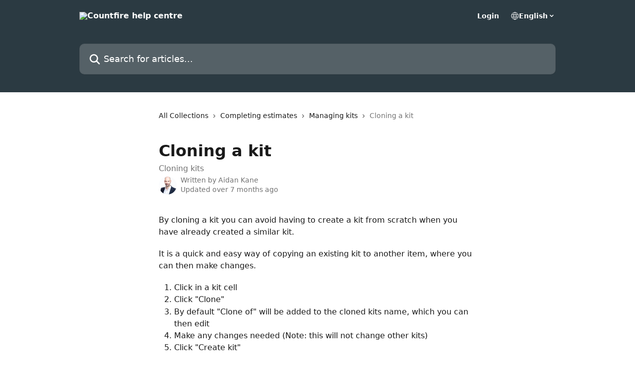

--- FILE ---
content_type: text/html; charset=utf-8
request_url: https://help.countfire.com/en/articles/5332847-cloning-a-kit
body_size: 12739
content:
<!DOCTYPE html><html lang="en"><head><meta charSet="utf-8" data-next-head=""/><title data-next-head="">Cloning a kit | Countfire help centre</title><meta property="og:title" content="Cloning a kit | Countfire help centre" data-next-head=""/><meta name="twitter:title" content="Cloning a kit | Countfire help centre" data-next-head=""/><meta property="og:description" content="Cloning kits" data-next-head=""/><meta name="twitter:description" content="Cloning kits" data-next-head=""/><meta name="description" content="Cloning kits" data-next-head=""/><meta property="og:type" content="article" data-next-head=""/><meta property="og:image" content="https://downloads.intercomcdn.com/i/o/235891/3b9c3288fa78cbabdab8c13a/9d5d2ac073bdd83b5ba34ffe4c22bd18.png" data-next-head=""/><meta property="twitter:image" content="https://downloads.intercomcdn.com/i/o/235891/3b9c3288fa78cbabdab8c13a/9d5d2ac073bdd83b5ba34ffe4c22bd18.png" data-next-head=""/><meta name="robots" content="all" data-next-head=""/><meta name="viewport" content="width=device-width, initial-scale=1" data-next-head=""/><link href="https://intercom.help/countfire/assets/favicon" rel="icon" data-next-head=""/><link rel="canonical" href="https://help.countfire.com/en/articles/5332847-cloning-a-kit" data-next-head=""/><link rel="alternate" href="http://help.countfire.com/en/articles/5332847-cloning-a-kit" hrefLang="en" data-next-head=""/><link rel="alternate" href="http://help.countfire.com/en/articles/5332847-cloning-a-kit" hrefLang="x-default" data-next-head=""/><link nonce="nVdY2NIzu1L3gowEhZFD2RqaPOC/VHpXjlDFiqDPXMc=" rel="preload" href="https://static.intercomassets.com/_next/static/css/3141721a1e975790.css" as="style"/><link nonce="nVdY2NIzu1L3gowEhZFD2RqaPOC/VHpXjlDFiqDPXMc=" rel="stylesheet" href="https://static.intercomassets.com/_next/static/css/3141721a1e975790.css" data-n-g=""/><noscript data-n-css="nVdY2NIzu1L3gowEhZFD2RqaPOC/VHpXjlDFiqDPXMc="></noscript><script defer="" nonce="nVdY2NIzu1L3gowEhZFD2RqaPOC/VHpXjlDFiqDPXMc=" nomodule="" src="https://static.intercomassets.com/_next/static/chunks/polyfills-42372ed130431b0a.js"></script><script defer="" src="https://static.intercomassets.com/_next/static/chunks/7506.a4d4b38169fb1abb.js" nonce="nVdY2NIzu1L3gowEhZFD2RqaPOC/VHpXjlDFiqDPXMc="></script><script src="https://static.intercomassets.com/_next/static/chunks/webpack-d3c2ad680b6bebc6.js" nonce="nVdY2NIzu1L3gowEhZFD2RqaPOC/VHpXjlDFiqDPXMc=" defer=""></script><script src="https://static.intercomassets.com/_next/static/chunks/framework-1f1b8d38c1d86c61.js" nonce="nVdY2NIzu1L3gowEhZFD2RqaPOC/VHpXjlDFiqDPXMc=" defer=""></script><script src="https://static.intercomassets.com/_next/static/chunks/main-e24faf3b633b0eb4.js" nonce="nVdY2NIzu1L3gowEhZFD2RqaPOC/VHpXjlDFiqDPXMc=" defer=""></script><script src="https://static.intercomassets.com/_next/static/chunks/pages/_app-4836a2a3e79a3766.js" nonce="nVdY2NIzu1L3gowEhZFD2RqaPOC/VHpXjlDFiqDPXMc=" defer=""></script><script src="https://static.intercomassets.com/_next/static/chunks/d0502abb-aa607f45f5026044.js" nonce="nVdY2NIzu1L3gowEhZFD2RqaPOC/VHpXjlDFiqDPXMc=" defer=""></script><script src="https://static.intercomassets.com/_next/static/chunks/6190-ef428f6633b5a03f.js" nonce="nVdY2NIzu1L3gowEhZFD2RqaPOC/VHpXjlDFiqDPXMc=" defer=""></script><script src="https://static.intercomassets.com/_next/static/chunks/5729-6d79ddfe1353a77c.js" nonce="nVdY2NIzu1L3gowEhZFD2RqaPOC/VHpXjlDFiqDPXMc=" defer=""></script><script src="https://static.intercomassets.com/_next/static/chunks/2384-242e4a028ba58b01.js" nonce="nVdY2NIzu1L3gowEhZFD2RqaPOC/VHpXjlDFiqDPXMc=" defer=""></script><script src="https://static.intercomassets.com/_next/static/chunks/4835-9db7cd232aae5617.js" nonce="nVdY2NIzu1L3gowEhZFD2RqaPOC/VHpXjlDFiqDPXMc=" defer=""></script><script src="https://static.intercomassets.com/_next/static/chunks/2735-6fafbb9ff4abfca1.js" nonce="nVdY2NIzu1L3gowEhZFD2RqaPOC/VHpXjlDFiqDPXMc=" defer=""></script><script src="https://static.intercomassets.com/_next/static/chunks/pages/%5BhelpCenterIdentifier%5D/%5Blocale%5D/articles/%5BarticleSlug%5D-0426bb822f2fd459.js" nonce="nVdY2NIzu1L3gowEhZFD2RqaPOC/VHpXjlDFiqDPXMc=" defer=""></script><script src="https://static.intercomassets.com/_next/static/-CWjWTQvdPb6SB3S45uLC/_buildManifest.js" nonce="nVdY2NIzu1L3gowEhZFD2RqaPOC/VHpXjlDFiqDPXMc=" defer=""></script><script src="https://static.intercomassets.com/_next/static/-CWjWTQvdPb6SB3S45uLC/_ssgManifest.js" nonce="nVdY2NIzu1L3gowEhZFD2RqaPOC/VHpXjlDFiqDPXMc=" defer=""></script><meta name="sentry-trace" content="80ccb92d9f7c26a9b9d4414c742eb2a5-5d7bc3444b1d429f-0"/><meta name="baggage" content="sentry-environment=production,sentry-release=615059e7e8857b6056b131991cc50aec3a9a766c,sentry-public_key=187f842308a64dea9f1f64d4b1b9c298,sentry-trace_id=80ccb92d9f7c26a9b9d4414c742eb2a5,sentry-org_id=2129,sentry-sampled=false,sentry-sample_rand=0.8321660873230259,sentry-sample_rate=0"/><style id="__jsx-1076289026">:root{--body-bg: rgb(255, 255, 255);
--body-image: none;
--body-bg-rgb: 255, 255, 255;
--body-border: rgb(230, 230, 230);
--body-primary-color: #1a1a1a;
--body-secondary-color: #737373;
--body-reaction-bg: rgb(242, 242, 242);
--body-reaction-text-color: rgb(64, 64, 64);
--body-toc-active-border: #737373;
--body-toc-inactive-border: #f2f2f2;
--body-toc-inactive-color: #737373;
--body-toc-active-font-weight: 400;
--body-table-border: rgb(204, 204, 204);
--body-color: hsl(0, 0%, 0%);
--footer-bg: rgb(255, 255, 255);
--footer-image: none;
--footer-border: rgb(230, 230, 230);
--footer-color: hsl(211, 10%, 61%);
--header-bg: rgb(43, 58, 66);
--header-image: url(https://downloads.intercomcdn.com/i/o/235892/e81ed9ea6b9a0f6fe846d018/54fa4cc7689db3665f6b2a2c44e5a789.png);
--header-color: hsl(0, 0%, 100%);
--collection-card-bg: rgb(255, 255, 255);
--collection-card-image: none;
--collection-card-color: hsl(201, 21%, 21%);
--card-bg: rgb(255, 255, 255);
--card-border-color: rgb(230, 230, 230);
--card-border-inner-radius: 6px;
--card-border-radius: 8px;
--card-shadow: 0 1px 2px 0 rgb(0 0 0 / 0.05);
--search-bar-border-radius: 10px;
--search-bar-width: 100%;
--ticket-blue-bg-color: #dce1f9;
--ticket-blue-text-color: #334bfa;
--ticket-green-bg-color: #d7efdc;
--ticket-green-text-color: #0f7134;
--ticket-orange-bg-color: #ffebdb;
--ticket-orange-text-color: #b24d00;
--ticket-red-bg-color: #ffdbdb;
--ticket-red-text-color: #df2020;
--header-height: 245px;
--header-subheader-background-color: ;
--header-subheader-font-color: ;
--content-block-color: hsl(0, 0%, 0%);
--content-block-button-color: hsl(0, 0%, 0%);
--content-block-button-radius: nullpx;
--primary-color: hsl(201, 21%, 21%);
--primary-color-alpha-10: hsla(201, 21%, 21%, 0.1);
--primary-color-alpha-60: hsla(201, 21%, 21%, 0.6);
--text-on-primary-color: #ffffff}</style><style id="__jsx-1611979459">:root{--font-family-primary: system-ui, "Segoe UI", "Roboto", "Helvetica", "Arial", sans-serif, "Apple Color Emoji", "Segoe UI Emoji", "Segoe UI Symbol"}</style><style id="__jsx-2466147061">:root{--font-family-secondary: system-ui, "Segoe UI", "Roboto", "Helvetica", "Arial", sans-serif, "Apple Color Emoji", "Segoe UI Emoji", "Segoe UI Symbol"}</style><style id="__jsx-cf6f0ea00fa5c760">.fade-background.jsx-cf6f0ea00fa5c760{background:radial-gradient(333.38%100%at 50%0%,rgba(var(--body-bg-rgb),0)0%,rgba(var(--body-bg-rgb),.00925356)11.67%,rgba(var(--body-bg-rgb),.0337355)21.17%,rgba(var(--body-bg-rgb),.0718242)28.85%,rgba(var(--body-bg-rgb),.121898)35.03%,rgba(var(--body-bg-rgb),.182336)40.05%,rgba(var(--body-bg-rgb),.251516)44.25%,rgba(var(--body-bg-rgb),.327818)47.96%,rgba(var(--body-bg-rgb),.409618)51.51%,rgba(var(--body-bg-rgb),.495297)55.23%,rgba(var(--body-bg-rgb),.583232)59.47%,rgba(var(--body-bg-rgb),.671801)64.55%,rgba(var(--body-bg-rgb),.759385)70.81%,rgba(var(--body-bg-rgb),.84436)78.58%,rgba(var(--body-bg-rgb),.9551)88.2%,rgba(var(--body-bg-rgb),1)100%),var(--header-image),var(--header-bg);background-size:cover;background-position-x:center}</style><style id="__jsx-62724fba150252e0">.related_articles section a{color:initial}</style><style id="__jsx-4bed0c08ce36899e">.article_body a:not(.intercom-h2b-button){color:var(--primary-color)}article a.intercom-h2b-button{background-color:var(--primary-color);border:0}.zendesk-article table{overflow-x:scroll!important;display:block!important;height:auto!important}.intercom-interblocks-unordered-nested-list ul,.intercom-interblocks-ordered-nested-list ol{margin-top:16px;margin-bottom:16px}.intercom-interblocks-unordered-nested-list ul .intercom-interblocks-unordered-nested-list ul,.intercom-interblocks-unordered-nested-list ul .intercom-interblocks-ordered-nested-list ol,.intercom-interblocks-ordered-nested-list ol .intercom-interblocks-ordered-nested-list ol,.intercom-interblocks-ordered-nested-list ol .intercom-interblocks-unordered-nested-list ul{margin-top:0;margin-bottom:0}.intercom-interblocks-image a:focus{outline-offset:3px}</style><script src="/cf-static/custom.js"></script>
</head><body><div id="__next"><div dir="ltr" class="h-full w-full"><a href="#main-content" class="sr-only font-bold text-header-color focus:not-sr-only focus:absolute focus:left-4 focus:top-4 focus:z-50" aria-roledescription="Link, Press control-option-right-arrow to exit">Skip to main content</a><main class="header__lite"><header id="header" data-testid="header" class="jsx-cf6f0ea00fa5c760 flex flex-col text-header-color"><div class="jsx-cf6f0ea00fa5c760 relative flex grow flex-col mb-9 bg-header-bg bg-header-image bg-cover bg-center pb-9"><div id="sr-announcement" aria-live="polite" class="jsx-cf6f0ea00fa5c760 sr-only"></div><div class="jsx-cf6f0ea00fa5c760 flex h-full flex-col items-center marker:shrink-0"><section class="relative flex w-full flex-col mb-6 pb-6"><div class="header__meta_wrapper flex justify-center px-5 pt-6 leading-none sm:px-10"><div class="flex items-center w-240" data-testid="subheader-container"><div class="mo__body header__site_name"><div class="header__logo"><a href="/en/"><img src="https://downloads.intercomcdn.com/i/o/235627/f797ad8ad013aadfaa396a2b/9a78776b16439ea37748d6f93b9186f0.png" height="120" alt="Countfire help centre"/></a></div></div><div><div class="flex items-center font-semibold"><div class="flex items-center md:hidden" data-testid="small-screen-children"><button class="flex items-center border-none bg-transparent px-1.5" data-testid="hamburger-menu-button" aria-label="Open menu"><svg width="24" height="24" viewBox="0 0 16 16" xmlns="http://www.w3.org/2000/svg" class="fill-current"><path d="M1.86861 2C1.38889 2 1 2.3806 1 2.85008C1 3.31957 1.38889 3.70017 1.86861 3.70017H14.1314C14.6111 3.70017 15 3.31957 15 2.85008C15 2.3806 14.6111 2 14.1314 2H1.86861Z"></path><path d="M1 8C1 7.53051 1.38889 7.14992 1.86861 7.14992H14.1314C14.6111 7.14992 15 7.53051 15 8C15 8.46949 14.6111 8.85008 14.1314 8.85008H1.86861C1.38889 8.85008 1 8.46949 1 8Z"></path><path d="M1 13.1499C1 12.6804 1.38889 12.2998 1.86861 12.2998H14.1314C14.6111 12.2998 15 12.6804 15 13.1499C15 13.6194 14.6111 14 14.1314 14H1.86861C1.38889 14 1 13.6194 1 13.1499Z"></path></svg></button><div class="fixed right-0 top-0 z-50 h-full w-full hidden" data-testid="hamburger-menu"><div class="flex h-full w-full justify-end bg-black bg-opacity-30"><div class="flex h-fit w-full flex-col bg-white opacity-100 sm:h-full sm:w-1/2"><button class="text-body-font flex items-center self-end border-none bg-transparent pr-6 pt-6" data-testid="hamburger-menu-close-button" aria-label="Close menu"><svg width="24" height="24" viewBox="0 0 16 16" xmlns="http://www.w3.org/2000/svg"><path d="M3.5097 3.5097C3.84165 3.17776 4.37984 3.17776 4.71178 3.5097L7.99983 6.79775L11.2879 3.5097C11.6198 3.17776 12.158 3.17776 12.49 3.5097C12.8219 3.84165 12.8219 4.37984 12.49 4.71178L9.20191 7.99983L12.49 11.2879C12.8219 11.6198 12.8219 12.158 12.49 12.49C12.158 12.8219 11.6198 12.8219 11.2879 12.49L7.99983 9.20191L4.71178 12.49C4.37984 12.8219 3.84165 12.8219 3.5097 12.49C3.17776 12.158 3.17776 11.6198 3.5097 11.2879L6.79775 7.99983L3.5097 4.71178C3.17776 4.37984 3.17776 3.84165 3.5097 3.5097Z"></path></svg></button><nav class="flex flex-col pl-4 text-black"><a target="_blank" rel="noopener noreferrer" href="https://app.countfire.com/login" class="mx-5 mb-5 text-md no-underline hover:opacity-80 md:mx-3 md:my-0 md:text-base" data-testid="header-link-0">Login</a><div class="relative cursor-pointer has-[:focus]:outline"><select class="peer absolute z-10 block h-6 w-full cursor-pointer opacity-0 md:text-base" aria-label="Change language" id="language-selector"><option value="/en/articles/5332847-cloning-a-kit" class="text-black" selected="">English</option></select><div class="mb-10 ml-5 flex items-center gap-1 text-md hover:opacity-80 peer-hover:opacity-80 md:m-0 md:ml-3 md:text-base" aria-hidden="true"><svg id="locale-picker-globe" width="16" height="16" viewBox="0 0 16 16" fill="none" xmlns="http://www.w3.org/2000/svg" class="shrink-0" aria-hidden="true"><path d="M8 15C11.866 15 15 11.866 15 8C15 4.13401 11.866 1 8 1C4.13401 1 1 4.13401 1 8C1 11.866 4.13401 15 8 15Z" stroke="currentColor" stroke-linecap="round" stroke-linejoin="round"></path><path d="M8 15C9.39949 15 10.534 11.866 10.534 8C10.534 4.13401 9.39949 1 8 1C6.60051 1 5.466 4.13401 5.466 8C5.466 11.866 6.60051 15 8 15Z" stroke="currentColor" stroke-linecap="round" stroke-linejoin="round"></path><path d="M1.448 5.75989H14.524" stroke="currentColor" stroke-linecap="round" stroke-linejoin="round"></path><path d="M1.448 10.2402H14.524" stroke="currentColor" stroke-linecap="round" stroke-linejoin="round"></path></svg>English<svg id="locale-picker-arrow" width="16" height="16" viewBox="0 0 16 16" fill="none" xmlns="http://www.w3.org/2000/svg" class="shrink-0" aria-hidden="true"><path d="M5 6.5L8.00093 9.5L11 6.50187" stroke="currentColor" stroke-width="1.5" stroke-linecap="round" stroke-linejoin="round"></path></svg></div></div></nav></div></div></div></div><nav class="hidden items-center md:flex" data-testid="large-screen-children"><a target="_blank" rel="noopener noreferrer" href="https://app.countfire.com/login" class="mx-5 mb-5 text-md no-underline hover:opacity-80 md:mx-3 md:my-0 md:text-base" data-testid="header-link-0">Login</a><div class="relative cursor-pointer has-[:focus]:outline"><select class="peer absolute z-10 block h-6 w-full cursor-pointer opacity-0 md:text-base" aria-label="Change language" id="language-selector"><option value="/en/articles/5332847-cloning-a-kit" class="text-black" selected="">English</option></select><div class="mb-10 ml-5 flex items-center gap-1 text-md hover:opacity-80 peer-hover:opacity-80 md:m-0 md:ml-3 md:text-base" aria-hidden="true"><svg id="locale-picker-globe" width="16" height="16" viewBox="0 0 16 16" fill="none" xmlns="http://www.w3.org/2000/svg" class="shrink-0" aria-hidden="true"><path d="M8 15C11.866 15 15 11.866 15 8C15 4.13401 11.866 1 8 1C4.13401 1 1 4.13401 1 8C1 11.866 4.13401 15 8 15Z" stroke="currentColor" stroke-linecap="round" stroke-linejoin="round"></path><path d="M8 15C9.39949 15 10.534 11.866 10.534 8C10.534 4.13401 9.39949 1 8 1C6.60051 1 5.466 4.13401 5.466 8C5.466 11.866 6.60051 15 8 15Z" stroke="currentColor" stroke-linecap="round" stroke-linejoin="round"></path><path d="M1.448 5.75989H14.524" stroke="currentColor" stroke-linecap="round" stroke-linejoin="round"></path><path d="M1.448 10.2402H14.524" stroke="currentColor" stroke-linecap="round" stroke-linejoin="round"></path></svg>English<svg id="locale-picker-arrow" width="16" height="16" viewBox="0 0 16 16" fill="none" xmlns="http://www.w3.org/2000/svg" class="shrink-0" aria-hidden="true"><path d="M5 6.5L8.00093 9.5L11 6.50187" stroke="currentColor" stroke-width="1.5" stroke-linecap="round" stroke-linejoin="round"></path></svg></div></div></nav></div></div></div></div></section><section class="relative mx-5 flex h-full w-full flex-col items-center px-5 sm:px-10"><div class="flex h-full max-w-full flex-col w-240" data-testid="main-header-container"><div id="search-bar" class="relative w-full"><form action="/en/" autoComplete="off"><div class="flex w-full flex-col"><div class="relative flex w-full sm:w-search-bar"><label for="search-input" class="sr-only">Search for articles...</label><input id="search-input" type="text" autoComplete="off" class="peer w-full rounded-search-bar border border-black-alpha-8 bg-white-alpha-20 p-4 ps-12 font-secondary text-lg text-header-color shadow-search-bar outline-none transition ease-linear placeholder:text-header-color hover:bg-white-alpha-27 hover:shadow-search-bar-hover focus:border-transparent focus:bg-white focus:text-black-10 focus:shadow-search-bar-focused placeholder:focus:text-black-45" placeholder="Search for articles..." name="q" aria-label="Search for articles..." value=""/><div class="absolute inset-y-0 start-0 flex items-center fill-header-color peer-focus-visible:fill-black-45 pointer-events-none ps-5"><svg width="22" height="21" viewBox="0 0 22 21" xmlns="http://www.w3.org/2000/svg" class="fill-inherit" aria-hidden="true"><path fill-rule="evenodd" clip-rule="evenodd" d="M3.27485 8.7001C3.27485 5.42781 5.92757 2.7751 9.19985 2.7751C12.4721 2.7751 15.1249 5.42781 15.1249 8.7001C15.1249 11.9724 12.4721 14.6251 9.19985 14.6251C5.92757 14.6251 3.27485 11.9724 3.27485 8.7001ZM9.19985 0.225098C4.51924 0.225098 0.724854 4.01948 0.724854 8.7001C0.724854 13.3807 4.51924 17.1751 9.19985 17.1751C11.0802 17.1751 12.8176 16.5627 14.2234 15.5265L19.0981 20.4013C19.5961 20.8992 20.4033 20.8992 20.9013 20.4013C21.3992 19.9033 21.3992 19.0961 20.9013 18.5981L16.0264 13.7233C17.0625 12.3176 17.6749 10.5804 17.6749 8.7001C17.6749 4.01948 13.8805 0.225098 9.19985 0.225098Z"></path></svg></div></div></div></form></div></div></section></div></div></header><div class="z-1 flex shrink-0 grow basis-auto justify-center px-5 sm:px-10"><section data-testid="main-content" id="main-content" class="max-w-full w-240"><section data-testid="article-section" class="section section__article"><div class="justify-center flex"><div class="relative z-3 w-full lg:max-w-160 "><div class="flex pb-6 max-md:pb-2 lg:max-w-160"><div tabindex="-1" class="focus:outline-none"><div class="flex flex-wrap items-baseline pb-4 text-base" tabindex="0" role="navigation" aria-label="Breadcrumb"><a href="/en/" class="pr-2 text-body-primary-color no-underline hover:text-body-secondary-color">All Collections</a><div class="pr-2" aria-hidden="true"><svg width="6" height="10" viewBox="0 0 6 10" class="block h-2 w-2 fill-body-secondary-color rtl:rotate-180" xmlns="http://www.w3.org/2000/svg"><path fill-rule="evenodd" clip-rule="evenodd" d="M0.648862 0.898862C0.316916 1.23081 0.316916 1.769 0.648862 2.10094L3.54782 4.9999L0.648862 7.89886C0.316916 8.23081 0.316917 8.769 0.648862 9.10094C0.980808 9.43289 1.519 9.43289 1.85094 9.10094L5.35094 5.60094C5.68289 5.269 5.68289 4.73081 5.35094 4.39886L1.85094 0.898862C1.519 0.566916 0.980807 0.566916 0.648862 0.898862Z"></path></svg></div><a href="http://help.countfire.com/en/collections/3250437-completing-estimates" class="pr-2 text-body-primary-color no-underline hover:text-body-secondary-color" data-testid="breadcrumb-0">Completing estimates</a><div class="pr-2" aria-hidden="true"><svg width="6" height="10" viewBox="0 0 6 10" class="block h-2 w-2 fill-body-secondary-color rtl:rotate-180" xmlns="http://www.w3.org/2000/svg"><path fill-rule="evenodd" clip-rule="evenodd" d="M0.648862 0.898862C0.316916 1.23081 0.316916 1.769 0.648862 2.10094L3.54782 4.9999L0.648862 7.89886C0.316916 8.23081 0.316917 8.769 0.648862 9.10094C0.980808 9.43289 1.519 9.43289 1.85094 9.10094L5.35094 5.60094C5.68289 5.269 5.68289 4.73081 5.35094 4.39886L1.85094 0.898862C1.519 0.566916 0.980807 0.566916 0.648862 0.898862Z"></path></svg></div><a href="http://help.countfire.com/en/collections/3250439-managing-kits" class="pr-2 text-body-primary-color no-underline hover:text-body-secondary-color" data-testid="breadcrumb-1">Managing kits</a><div class="pr-2" aria-hidden="true"><svg width="6" height="10" viewBox="0 0 6 10" class="block h-2 w-2 fill-body-secondary-color rtl:rotate-180" xmlns="http://www.w3.org/2000/svg"><path fill-rule="evenodd" clip-rule="evenodd" d="M0.648862 0.898862C0.316916 1.23081 0.316916 1.769 0.648862 2.10094L3.54782 4.9999L0.648862 7.89886C0.316916 8.23081 0.316917 8.769 0.648862 9.10094C0.980808 9.43289 1.519 9.43289 1.85094 9.10094L5.35094 5.60094C5.68289 5.269 5.68289 4.73081 5.35094 4.39886L1.85094 0.898862C1.519 0.566916 0.980807 0.566916 0.648862 0.898862Z"></path></svg></div><div class="text-body-secondary-color">Cloning a kit</div></div></div></div><div class=""><div class="article intercom-force-break"><div class="mb-10 max-lg:mb-6"><div class="flex flex-col gap-4"><div class="flex flex-col"><h1 class="mb-1 font-primary text-2xl font-bold leading-10 text-body-primary-color">Cloning a kit</h1><div class="text-md font-normal leading-normal text-body-secondary-color"><p>Cloning kits</p></div></div><div class="avatar"><div class="avatar__photo"><img width="24" height="24" src="https://static.intercomassets.com/avatars/111674/square_128/AidanKane_033-Li-1542385115.jpg" alt="Aidan Kane avatar" class="inline-flex items-center justify-center rounded-full bg-primary text-lg font-bold leading-6 text-primary-text shadow-solid-2 shadow-body-bg [&amp;:nth-child(n+2)]:hidden lg:[&amp;:nth-child(n+2)]:inline-flex h-8 w-8 sm:h-9 sm:w-9"/></div><div class="avatar__info -mt-0.5 text-base"><span class="text-body-secondary-color"><div>Written by <span>Aidan Kane</span></div> <!-- -->Updated over 7 months ago</span></div></div></div></div><div class="jsx-4bed0c08ce36899e "><div class="jsx-4bed0c08ce36899e article_body"><article class="jsx-4bed0c08ce36899e "><div class="intercom-interblocks-paragraph no-margin intercom-interblocks-align-left"><p>By cloning a kit you can avoid having to create a kit from scratch when you have already created a similar kit.</p></div><div class="intercom-interblocks-paragraph no-margin intercom-interblocks-align-left"><p>It is a quick and easy way of copying an existing kit to another item, where you can then make changes.</p></div><div class="intercom-interblocks-ordered-nested-list"><ol><li><div class="intercom-interblocks-paragraph no-margin intercom-interblocks-align-left"><p>Click in a kit cell</p></div></li><li><div class="intercom-interblocks-paragraph no-margin intercom-interblocks-align-left"><p>Click &quot;Clone&quot;</p></div></li><li><div class="intercom-interblocks-paragraph no-margin intercom-interblocks-align-left"><p>By default &quot;Clone of&quot; will be added to the cloned kits name, which you can then edit</p></div></li><li><div class="intercom-interblocks-paragraph no-margin intercom-interblocks-align-left"><p>Make any changes needed (Note: this will not change other kits)</p></div></li><li><div class="intercom-interblocks-paragraph no-margin intercom-interblocks-align-left"><p>Click &quot;Create kit&quot;</p></div></li></ol></div><div class="intercom-interblocks-image intercom-interblocks-align-left"><a href="https://countfire.intercom-attachments-1.com/i/o/spiqa93x/1591785320/c5621f30d9989fea9c3539f902db/2023-04-17___10_38_06.gif?expires=1769336100&amp;signature=cb178c7f3117dfe065d08656067ae298bc8c3ba9c2eb35911351d2e815139165&amp;req=dSUuF852mIJdWfMW1HO4zdXGrHHLZbnvS%2FwkjbA%2F1tkPDcOlsmoToEFVnDAm%0AJd6GvRDW6xG%2BV1jOsCY%3D%0A" target="_blank" rel="noreferrer nofollow noopener"><img src="https://countfire.intercom-attachments-1.com/i/o/spiqa93x/1591785320/c5621f30d9989fea9c3539f902db/2023-04-17___10_38_06.gif?expires=1769336100&amp;signature=cb178c7f3117dfe065d08656067ae298bc8c3ba9c2eb35911351d2e815139165&amp;req=dSUuF852mIJdWfMW1HO4zdXGrHHLZbnvS%2FwkjbA%2F1tkPDcOlsmoToEFVnDAm%0AJd6GvRDW6xG%2BV1jOsCY%3D%0A"/></a></div><div class="intercom-interblocks-paragraph no-margin intercom-interblocks-align-left"><p>In the example above, a kit has been created for a &quot;Socket&quot; with the switched socket, plate, backbox etc. However, on the &quot;basement level&quot; the plate product needs to be changed from plastic to chrome.</p></div><div class="intercom-interblocks-paragraph no-margin intercom-interblocks-align-left"><p>Once this kit has been cloned, the plate product can be edited, and all other Sockets on the project will remain with the plastic plate.</p></div><div class="intercom-interblocks-paragraph no-margin intercom-interblocks-align-left"><p>(Note: There will now be two separate plate products to choose from on your projects going forward)</p></div><section class="jsx-62724fba150252e0 related_articles my-6"><hr class="jsx-62724fba150252e0 my-6 sm:my-8"/><div class="jsx-62724fba150252e0 mb-3 text-xl font-bold">Related Articles</div><section class="flex flex-col rounded-card border border-solid border-card-border bg-card-bg p-2 sm:p-3"><a class="duration-250 group/article flex flex-row justify-between gap-2 py-2 no-underline transition ease-linear hover:bg-primary-alpha-10 hover:text-primary sm:rounded-card-inner sm:py-3 rounded-card-inner px-3" href="http://help.countfire.com/en/articles/110392-the-countfire-glossary" data-testid="article-link"><div class="flex flex-col p-0"><span class="m-0 text-md text-body-primary-color group-hover/article:text-primary">The Countfire glossary</span></div><div class="flex shrink-0 flex-col justify-center p-0"><svg class="block h-4 w-4 text-primary ltr:-rotate-90 rtl:rotate-90" fill="currentColor" viewBox="0 0 20 20" xmlns="http://www.w3.org/2000/svg"><path fill-rule="evenodd" d="M5.293 7.293a1 1 0 011.414 0L10 10.586l3.293-3.293a1 1 0 111.414 1.414l-4 4a1 1 0 01-1.414 0l-4-4a1 1 0 010-1.414z" clip-rule="evenodd"></path></svg></div></a><a class="duration-250 group/article flex flex-row justify-between gap-2 py-2 no-underline transition ease-linear hover:bg-primary-alpha-10 hover:text-primary sm:rounded-card-inner sm:py-3 rounded-card-inner px-3" href="http://help.countfire.com/en/articles/5172395-confirming-a-kit" data-testid="article-link"><div class="flex flex-col p-0"><span class="m-0 text-md text-body-primary-color group-hover/article:text-primary">Confirming a kit</span></div><div class="flex shrink-0 flex-col justify-center p-0"><svg class="block h-4 w-4 text-primary ltr:-rotate-90 rtl:rotate-90" fill="currentColor" viewBox="0 0 20 20" xmlns="http://www.w3.org/2000/svg"><path fill-rule="evenodd" d="M5.293 7.293a1 1 0 011.414 0L10 10.586l3.293-3.293a1 1 0 111.414 1.414l-4 4a1 1 0 01-1.414 0l-4-4a1 1 0 010-1.414z" clip-rule="evenodd"></path></svg></div></a><a class="duration-250 group/article flex flex-row justify-between gap-2 py-2 no-underline transition ease-linear hover:bg-primary-alpha-10 hover:text-primary sm:rounded-card-inner sm:py-3 rounded-card-inner px-3" href="http://help.countfire.com/en/articles/5277811-editing-a-kit" data-testid="article-link"><div class="flex flex-col p-0"><span class="m-0 text-md text-body-primary-color group-hover/article:text-primary">Editing a kit</span></div><div class="flex shrink-0 flex-col justify-center p-0"><svg class="block h-4 w-4 text-primary ltr:-rotate-90 rtl:rotate-90" fill="currentColor" viewBox="0 0 20 20" xmlns="http://www.w3.org/2000/svg"><path fill-rule="evenodd" d="M5.293 7.293a1 1 0 011.414 0L10 10.586l3.293-3.293a1 1 0 111.414 1.414l-4 4a1 1 0 01-1.414 0l-4-4a1 1 0 010-1.414z" clip-rule="evenodd"></path></svg></div></a><a class="duration-250 group/article flex flex-row justify-between gap-2 py-2 no-underline transition ease-linear hover:bg-primary-alpha-10 hover:text-primary sm:rounded-card-inner sm:py-3 rounded-card-inner px-3" href="http://help.countfire.com/en/articles/5313269-creating-products-and-kits" data-testid="article-link"><div class="flex flex-col p-0"><span class="m-0 text-md text-body-primary-color group-hover/article:text-primary">Creating products and kits</span></div><div class="flex shrink-0 flex-col justify-center p-0"><svg class="block h-4 w-4 text-primary ltr:-rotate-90 rtl:rotate-90" fill="currentColor" viewBox="0 0 20 20" xmlns="http://www.w3.org/2000/svg"><path fill-rule="evenodd" d="M5.293 7.293a1 1 0 011.414 0L10 10.586l3.293-3.293a1 1 0 111.414 1.414l-4 4a1 1 0 01-1.414 0l-4-4a1 1 0 010-1.414z" clip-rule="evenodd"></path></svg></div></a><a class="duration-250 group/article flex flex-row justify-between gap-2 py-2 no-underline transition ease-linear hover:bg-primary-alpha-10 hover:text-primary sm:rounded-card-inner sm:py-3 rounded-card-inner px-3" href="http://help.countfire.com/en/articles/5313270-linking-a-kit" data-testid="article-link"><div class="flex flex-col p-0"><span class="m-0 text-md text-body-primary-color group-hover/article:text-primary">Linking a kit</span></div><div class="flex shrink-0 flex-col justify-center p-0"><svg class="block h-4 w-4 text-primary ltr:-rotate-90 rtl:rotate-90" fill="currentColor" viewBox="0 0 20 20" xmlns="http://www.w3.org/2000/svg"><path fill-rule="evenodd" d="M5.293 7.293a1 1 0 011.414 0L10 10.586l3.293-3.293a1 1 0 111.414 1.414l-4 4a1 1 0 01-1.414 0l-4-4a1 1 0 010-1.414z" clip-rule="evenodd"></path></svg></div></a></section></section></article></div></div></div></div><div class="intercom-reaction-picker -mb-4 -ml-4 -mr-4 mt-6 rounded-card sm:-mb-2 sm:-ml-1 sm:-mr-1 sm:mt-8" role="group" aria-label="feedback form"><div class="intercom-reaction-prompt">Did this answer your question?</div><div class="intercom-reactions-container"><button class="intercom-reaction" aria-label="Disappointed Reaction" tabindex="0" data-reaction-text="disappointed" aria-pressed="false"><span title="Disappointed">😞</span></button><button class="intercom-reaction" aria-label="Neutral Reaction" tabindex="0" data-reaction-text="neutral" aria-pressed="false"><span title="Neutral">😐</span></button><button class="intercom-reaction" aria-label="Smiley Reaction" tabindex="0" data-reaction-text="smiley" aria-pressed="false"><span title="Smiley">😃</span></button></div></div></div></div></section></section></div><footer id="footer" class="mt-24 shrink-0 bg-footer-bg px-0 py-12 text-left text-base text-footer-color"><div class="shrink-0 grow basis-auto px-5 sm:px-10"><div class="mx-auto max-w-240 sm:w-auto"><div><div class="text-center" data-testid="simple-footer-layout"><div class="align-middle text-lg text-footer-color"><a class="no-underline" href="/en/"><img data-testid="logo-img" src="https://downloads.intercomcdn.com/i/o/235627/f797ad8ad013aadfaa396a2b/9a78776b16439ea37748d6f93b9186f0.png" alt="Countfire help centre" class="max-h-8 contrast-80 inline"/></a></div><div class="mt-10" data-testid="simple-footer-links"><div class="flex flex-row justify-center"></div><ul data-testid="social-links" class="flex flex-wrap items-center gap-4 p-0 justify-center" id="social-links"><li class="list-none align-middle"><a target="_blank" href="https://www.facebook.com/countfire" rel="nofollow noreferrer noopener" data-testid="footer-social-link-0" class="no-underline"><img src="https://intercom.help/countfire/assets/svg/icon:social-facebook/909aa5" alt="" aria-label="https://www.facebook.com/countfire" width="16" height="16" loading="lazy" data-testid="social-icon-facebook"/></a></li><li class="list-none align-middle"><a target="_blank" href="https://www.twitter.com/countfireapp" rel="nofollow noreferrer noopener" data-testid="footer-social-link-1" class="no-underline"><img src="https://intercom.help/countfire/assets/svg/icon:social-twitter/909aa5" alt="" aria-label="https://www.twitter.com/countfireapp" width="16" height="16" loading="lazy" data-testid="social-icon-twitter"/></a></li><li class="list-none align-middle"><a target="_blank" href="https://www.linkedin.com/company/countfire/" rel="nofollow noreferrer noopener" data-testid="footer-social-link-2" class="no-underline"><img src="https://intercom.help/countfire/assets/svg/icon:social-linkedin/909aa5" alt="" aria-label="https://www.linkedin.com/company/countfire/" width="16" height="16" loading="lazy" data-testid="social-icon-linkedin"/></a></li></ul></div><div class="flex justify-center"><div class="mt-2"><a href="https://www.intercom.com/dsa-report-form" target="_blank" rel="nofollow noreferrer noopener" class="no-underline" data-testid="report-content-link">Report Content</a></div></div></div></div></div></div></footer></main></div></div><script id="__NEXT_DATA__" type="application/json" nonce="nVdY2NIzu1L3gowEhZFD2RqaPOC/VHpXjlDFiqDPXMc=">{"props":{"pageProps":{"app":{"id":"spiqa93x","messengerUrl":"https://widget.intercom.io/widget/spiqa93x","name":"Countfire","poweredByIntercomUrl":"https://www.intercom.com/intercom-link?company=Countfire\u0026solution=customer-support\u0026utm_campaign=intercom-link\u0026utm_content=We+run+on+Intercom\u0026utm_medium=help-center\u0026utm_referrer=https%3A%2F%2Fhelp.countfire.com%2Fen%2Farticles%2F5332847-cloning-a-kit\u0026utm_source=desktop-web","features":{"consentBannerBeta":false,"customNotFoundErrorMessage":false,"disableFontPreloading":false,"disableNoMarginClassTransformation":false,"finOnHelpCenter":false,"hideIconsWithBackgroundImages":false,"messengerCustomFonts":false}},"helpCenterSite":{"customDomain":"help.countfire.com","defaultLocale":"en","disableBranding":true,"externalLoginName":null,"externalLoginUrl":null,"footerContactDetails":null,"footerLinks":{"custom":[],"socialLinks":[{"iconUrl":"https://intercom.help/countfire/assets/svg/icon:social-facebook","provider":"facebook","url":"https://www.facebook.com/countfire"},{"iconUrl":"https://intercom.help/countfire/assets/svg/icon:social-twitter","provider":"twitter","url":"https://www.twitter.com/countfireapp"},{"iconUrl":"https://intercom.help/countfire/assets/svg/icon:social-linkedin","provider":"linkedin","url":"https://www.linkedin.com/company/countfire/"}],"linkGroups":[]},"headerLinks":[{"site_link_group_id":3728,"id":33019,"help_center_site_id":1417,"title":"Login","url":"https://app.countfire.com/login","sort_order":1,"link_location":"header"}],"homeCollectionCols":1,"googleAnalyticsTrackingId":"G-CNWWKDCMYX","googleTagManagerId":null,"pathPrefixForCustomDomain":null,"seoIndexingEnabled":true,"helpCenterId":1417,"url":"http://help.countfire.com","customizedFooterTextContent":null,"consentBannerConfig":null,"canInjectCustomScripts":false,"scriptSection":1,"customScriptFilesExist":false},"localeLinks":[{"id":"en","absoluteUrl":"http://help.countfire.com/en/articles/5332847-cloning-a-kit","available":true,"name":"English","selected":true,"url":"/en/articles/5332847-cloning-a-kit"}],"requestContext":{"articleSource":null,"academy":false,"canonicalUrl":"https://help.countfire.com/en/articles/5332847-cloning-a-kit","headerless":false,"isDefaultDomainRequest":false,"nonce":"nVdY2NIzu1L3gowEhZFD2RqaPOC/VHpXjlDFiqDPXMc=","rootUrl":"/en/","sheetUserCipher":null,"type":"help-center"},"theme":{"color":"2b3a42","siteName":"Countfire help centre","headline":"Learn how to use Countfire","headerFontColor":"FFFFFF","logo":"https://downloads.intercomcdn.com/i/o/235627/f797ad8ad013aadfaa396a2b/9a78776b16439ea37748d6f93b9186f0.png","logoHeight":"120","header":"https://downloads.intercomcdn.com/i/o/235892/e81ed9ea6b9a0f6fe846d018/54fa4cc7689db3665f6b2a2c44e5a789.png","favicon":"https://intercom.help/countfire/assets/favicon","locale":"en","homeUrl":"https://app.countfire.com","social":"https://downloads.intercomcdn.com/i/o/235891/3b9c3288fa78cbabdab8c13a/9d5d2ac073bdd83b5ba34ffe4c22bd18.png","urlPrefixForDefaultDomain":"https://intercom.help/countfire","customDomain":"help.countfire.com","customDomainUsesSsl":false,"customizationOptions":{"customizationType":1,"header":{"backgroundColor":"#2b3a42","fontColor":"#FFFFFF","fadeToEdge":false,"backgroundGradient":null,"backgroundImageId":null,"backgroundImageUrl":null},"body":{"backgroundColor":null,"fontColor":null,"fadeToEdge":null,"backgroundGradient":null,"backgroundImageId":null},"footer":{"backgroundColor":"#ffffff","fontColor":"#909aa5","fadeToEdge":null,"backgroundGradient":null,"backgroundImageId":null,"showRichTextField":null},"layout":{"homePage":{"blocks":[{"type":"tickets-portal-link","enabled":false},{"type":"collection-list","template":0,"columns":1}]},"collectionsPage":{"showArticleDescriptions":false},"articlePage":{},"searchPage":{}},"collectionCard":{"global":{"backgroundColor":null,"fontColor":"2b3a42","fadeToEdge":null,"backgroundGradient":null,"backgroundImageId":null,"showIcons":null,"backgroundImageUrl":null},"collections":null},"global":{"font":{"customFontFaces":[],"primary":null,"secondary":null},"componentStyle":{"card":{"type":null,"borderRadius":null}},"namedComponents":{"header":{"subheader":{"enabled":null,"style":{"backgroundColor":null,"fontColor":null}},"style":{"height":null,"align":null,"justify":null}},"searchBar":{"style":{"width":null,"borderRadius":null}},"footer":{"type":0}},"brand":{"colors":[],"websiteUrl":""}},"contentBlock":{"blockStyle":{"backgroundColor":null,"fontColor":null,"fadeToEdge":null,"backgroundGradient":null,"backgroundImageId":null,"backgroundImageUrl":null},"buttonOptions":{"backgroundColor":null,"fontColor":null,"borderRadius":null},"isFullWidth":null}},"helpCenterName":"Countfire help centre","footerLogo":"https://downloads.intercomcdn.com/i/o/235627/f797ad8ad013aadfaa396a2b/9a78776b16439ea37748d6f93b9186f0.png","footerLogoHeight":"120","localisedInformation":{"contentBlock":null}},"user":{"userId":"782867d5-3661-438c-a2e8-df6921c58f75","role":"visitor_role","country_code":null},"articleContent":{"articleId":"5332847","author":{"avatar":"https://static.intercomassets.com/avatars/111674/square_128/AidanKane_033-Li-1542385115.jpg","name":"Aidan Kane","first_name":"Aidan","avatar_shape":"circle"},"blocks":[{"type":"paragraph","text":"By cloning a kit you can avoid having to create a kit from scratch when you have already created a similar kit.","class":"no-margin"},{"type":"paragraph","text":"It is a quick and easy way of copying an existing kit to another item, where you can then make changes.","class":"no-margin"},{"type":"orderedNestedList","text":"1. Click in a kit cell\n2. Click \"Clone\"\n3. By default \"Clone of\" will be added to the cloned kits name, which you can then edit\n4. Make any changes needed (Note: this will not change other kits)\n5. Click \"Create kit\"","items":[{"content":[{"type":"paragraph","text":"Click in a kit cell","class":"no-margin"}]},{"content":[{"type":"paragraph","text":"Click \"Clone\"","class":"no-margin"}]},{"content":[{"type":"paragraph","text":"By default \"Clone of\" will be added to the cloned kits name, which you can then edit","class":"no-margin"}]},{"content":[{"type":"paragraph","text":"Make any changes needed (Note: this will not change other kits)","class":"no-margin"}]},{"content":[{"type":"paragraph","text":"Click \"Create kit\"","class":"no-margin"}]}]},{"type":"image","url":"https://countfire.intercom-attachments-1.com/i/o/spiqa93x/1591785320/c5621f30d9989fea9c3539f902db/2023-04-17___10_38_06.gif?expires=1769336100\u0026signature=cb178c7f3117dfe065d08656067ae298bc8c3ba9c2eb35911351d2e815139165\u0026req=dSUuF852mIJdWfMW1HO4zdXGrHHLZbnvS%2FwkjbA%2F1tkPDcOlsmoToEFVnDAm%0AJd6GvRDW6xG%2BV1jOsCY%3D%0A"},{"type":"paragraph","text":"In the example above, a kit has been created for a \"Socket\" with the switched socket, plate, backbox etc. However, on the \"basement level\" the plate product needs to be changed from plastic to chrome.","class":"no-margin"},{"type":"paragraph","text":"Once this kit has been cloned, the plate product can be edited, and all other Sockets on the project will remain with the plastic plate.","class":"no-margin"},{"type":"paragraph","text":"(Note: There will now be two separate plate products to choose from on your projects going forward)","class":"no-margin"}],"collectionId":"3250439","description":"Cloning kits","id":"4876033","lastUpdated":"Updated over 7 months ago","relatedArticles":[{"title":"The Countfire glossary","url":"http://help.countfire.com/en/articles/110392-the-countfire-glossary"},{"title":"Confirming a kit","url":"http://help.countfire.com/en/articles/5172395-confirming-a-kit"},{"title":"Editing a kit","url":"http://help.countfire.com/en/articles/5277811-editing-a-kit"},{"title":"Creating products and kits","url":"http://help.countfire.com/en/articles/5313269-creating-products-and-kits"},{"title":"Linking a kit","url":"http://help.countfire.com/en/articles/5313270-linking-a-kit"}],"targetUserType":"everyone","title":"Cloning a kit","showTableOfContents":false,"synced":false,"isStandaloneApp":false},"breadcrumbs":[{"url":"http://help.countfire.com/en/collections/3250437-completing-estimates","name":"Completing estimates"},{"url":"http://help.countfire.com/en/collections/3250439-managing-kits","name":"Managing kits"}],"selectedReaction":null,"showReactions":true,"themeCSSCustomProperties":{"--body-bg":"rgb(255, 255, 255)","--body-image":"none","--body-bg-rgb":"255, 255, 255","--body-border":"rgb(230, 230, 230)","--body-primary-color":"#1a1a1a","--body-secondary-color":"#737373","--body-reaction-bg":"rgb(242, 242, 242)","--body-reaction-text-color":"rgb(64, 64, 64)","--body-toc-active-border":"#737373","--body-toc-inactive-border":"#f2f2f2","--body-toc-inactive-color":"#737373","--body-toc-active-font-weight":400,"--body-table-border":"rgb(204, 204, 204)","--body-color":"hsl(0, 0%, 0%)","--footer-bg":"rgb(255, 255, 255)","--footer-image":"none","--footer-border":"rgb(230, 230, 230)","--footer-color":"hsl(211, 10%, 61%)","--header-bg":"rgb(43, 58, 66)","--header-image":"url(https://downloads.intercomcdn.com/i/o/235892/e81ed9ea6b9a0f6fe846d018/54fa4cc7689db3665f6b2a2c44e5a789.png)","--header-color":"hsl(0, 0%, 100%)","--collection-card-bg":"rgb(255, 255, 255)","--collection-card-image":"none","--collection-card-color":"hsl(201, 21%, 21%)","--card-bg":"rgb(255, 255, 255)","--card-border-color":"rgb(230, 230, 230)","--card-border-inner-radius":"6px","--card-border-radius":"8px","--card-shadow":"0 1px 2px 0 rgb(0 0 0 / 0.05)","--search-bar-border-radius":"10px","--search-bar-width":"100%","--ticket-blue-bg-color":"#dce1f9","--ticket-blue-text-color":"#334bfa","--ticket-green-bg-color":"#d7efdc","--ticket-green-text-color":"#0f7134","--ticket-orange-bg-color":"#ffebdb","--ticket-orange-text-color":"#b24d00","--ticket-red-bg-color":"#ffdbdb","--ticket-red-text-color":"#df2020","--header-height":"245px","--header-subheader-background-color":"","--header-subheader-font-color":"","--content-block-color":"hsl(0, 0%, 0%)","--content-block-button-color":"hsl(0, 0%, 0%)","--content-block-button-radius":"nullpx","--primary-color":"hsl(201, 21%, 21%)","--primary-color-alpha-10":"hsla(201, 21%, 21%, 0.1)","--primary-color-alpha-60":"hsla(201, 21%, 21%, 0.6)","--text-on-primary-color":"#ffffff"},"intl":{"defaultLocale":"en","locale":"en","messages":{"layout.skip_to_main_content":"Skip to main content","layout.skip_to_main_content_exit":"Link, Press control-option-right-arrow to exit","article.attachment_icon":"Attachment icon","article.related_articles":"Related Articles","article.written_by":"Written by \u003cb\u003e{author}\u003c/b\u003e","article.table_of_contents":"Table of contents","breadcrumb.all_collections":"All Collections","breadcrumb.aria_label":"Breadcrumb","collection.article_count.one":"{count} article","collection.article_count.other":"{count} articles","collection.articles_heading":"Articles","collection.sections_heading":"Collections","collection.written_by.one":"Written by \u003cb\u003e{author}\u003c/b\u003e","collection.written_by.two":"Written by \u003cb\u003e{author1}\u003c/b\u003e and \u003cb\u003e{author2}\u003c/b\u003e","collection.written_by.three":"Written by \u003cb\u003e{author1}\u003c/b\u003e, \u003cb\u003e{author2}\u003c/b\u003e and \u003cb\u003e{author3}\u003c/b\u003e","collection.written_by.four":"Written by \u003cb\u003e{author1}\u003c/b\u003e, \u003cb\u003e{author2}\u003c/b\u003e, \u003cb\u003e{author3}\u003c/b\u003e and 1 other","collection.written_by.other":"Written by \u003cb\u003e{author1}\u003c/b\u003e, \u003cb\u003e{author2}\u003c/b\u003e, \u003cb\u003e{author3}\u003c/b\u003e and {count} others","collection.by.one":"By {author}","collection.by.two":"By {author1} and 1 other","collection.by.other":"By {author1} and {count} others","collection.by.count_one":"1 author","collection.by.count_plural":"{count} authors","community_banner.tip":"Tip","community_banner.label":"\u003cb\u003eNeed more help?\u003c/b\u003e Get support from our {link}","community_banner.link_label":"Community Forum","community_banner.description":"Find answers and get help from Intercom Support and Community Experts","header.headline":"Advice and answers from the {appName} Team","header.menu.open":"Open menu","header.menu.close":"Close menu","locale_picker.aria_label":"Change language","not_authorized.cta":"You can try sending us a message or logging in at {link}","not_found.title":"Uh oh. That page doesn’t exist.","not_found.not_authorized":"Unable to load this article, you may need to sign in first","not_found.try_searching":"Try searching for your answer or just send us a message.","tickets_portal_bad_request.title":"No access to tickets portal","tickets_portal_bad_request.learn_more":"Learn more","tickets_portal_bad_request.send_a_message":"Please contact your admin.","no_articles.title":"Empty Help Center","no_articles.no_articles":"This Help Center doesn't have any articles or collections yet.","preview.invalid_preview":"There is no preview available for {previewType}","reaction_picker.did_this_answer_your_question":"Did this answer your question?","reaction_picker.feedback_form_label":"feedback form","reaction_picker.reaction.disappointed.title":"Disappointed","reaction_picker.reaction.disappointed.aria_label":"Disappointed Reaction","reaction_picker.reaction.neutral.title":"Neutral","reaction_picker.reaction.neutral.aria_label":"Neutral Reaction","reaction_picker.reaction.smiley.title":"Smiley","reaction_picker.reaction.smiley.aria_label":"Smiley Reaction","search.box_placeholder_fin":"Ask a question","search.box_placeholder":"Search for articles...","search.clear_search":"Clear search query","search.fin_card_ask_text":"Ask","search.fin_loading_title_1":"Thinking...","search.fin_loading_title_2":"Searching through sources...","search.fin_loading_title_3":"Analyzing...","search.fin_card_description":"Find the answer with Fin AI","search.fin_empty_state":"Sorry, Fin AI wasn't able to answer your question. Try rephrasing it or asking something different","search.no_results":"We couldn't find any articles for:","search.number_of_results":"{count} search results found","search.submit_btn":"Search for articles","search.successful":"Search results for:","footer.powered_by":"We run on Intercom","footer.privacy.choice":"Your Privacy Choices","footer.report_content":"Report Content","footer.social.facebook":"Facebook","footer.social.linkedin":"LinkedIn","footer.social.twitter":"Twitter","tickets.title":"Tickets","tickets.company_selector_option":"{companyName}’s tickets","tickets.all_states":"All states","tickets.filters.company_tickets":"All tickets","tickets.filters.my_tickets":"Created by me","tickets.filters.all":"All","tickets.no_tickets_found":"No tickets found","tickets.empty-state.generic.title":"No tickets found","tickets.empty-state.generic.description":"Try using different keywords or filters.","tickets.empty-state.empty-own-tickets.title":"No tickets created by you","tickets.empty-state.empty-own-tickets.description":"Tickets submitted through the messenger or by a support agent in your conversation will appear here.","tickets.empty-state.empty-q.description":"Try using different keywords or checking for typos.","tickets.navigation.home":"Home","tickets.navigation.tickets_portal":"Tickets portal","tickets.navigation.ticket_details":"Ticket #{ticketId}","tickets.view_conversation":"View conversation","tickets.send_message":"Send us a message","tickets.continue_conversation":"Continue the conversation","tickets.avatar_image.image_alt":"{firstName}’s avatar","tickets.fields.id":"Ticket ID","tickets.fields.type":"Ticket type","tickets.fields.title":"Title","tickets.fields.description":"Description","tickets.fields.created_by":"Created by","tickets.fields.email_for_notification":"You will be notified here and by email","tickets.fields.created_at":"Created on","tickets.fields.sorting_updated_at":"Last Updated","tickets.fields.state":"Ticket state","tickets.fields.assignee":"Assignee","tickets.link-block.title":"Tickets portal.","tickets.link-block.description":"Track the progress of all tickets related to your company.","tickets.states.submitted":"Submitted","tickets.states.in_progress":"In progress","tickets.states.waiting_on_customer":"Waiting on you","tickets.states.resolved":"Resolved","tickets.states.description.unassigned.submitted":"We will pick this up soon","tickets.states.description.assigned.submitted":"{assigneeName} will pick this up soon","tickets.states.description.unassigned.in_progress":"We are working on this!","tickets.states.description.assigned.in_progress":"{assigneeName} is working on this!","tickets.states.description.unassigned.waiting_on_customer":"We need more information from you","tickets.states.description.assigned.waiting_on_customer":"{assigneeName} needs more information from you","tickets.states.description.unassigned.resolved":"We have completed your ticket","tickets.states.description.assigned.resolved":"{assigneeName} has completed your ticket","tickets.attributes.boolean.true":"Yes","tickets.attributes.boolean.false":"No","tickets.filter_any":"\u003cb\u003e{name}\u003c/b\u003e is any","tickets.filter_single":"\u003cb\u003e{name}\u003c/b\u003e is {value}","tickets.filter_multiple":"\u003cb\u003e{name}\u003c/b\u003e is one of {count}","tickets.no_options_found":"No options found","tickets.filters.any_option":"Any","tickets.filters.state":"State","tickets.filters.type":"Type","tickets.filters.created_by":"Created by","tickets.filters.assigned_to":"Assigned to","tickets.filters.created_on":"Created on","tickets.filters.updated_on":"Updated on","tickets.filters.date_range.today":"Today","tickets.filters.date_range.yesterday":"Yesterday","tickets.filters.date_range.last_week":"Last week","tickets.filters.date_range.last_30_days":"Last 30 days","tickets.filters.date_range.last_90_days":"Last 90 days","tickets.filters.date_range.custom":"Custom","tickets.filters.date_range.apply_custom_range":"Apply","tickets.filters.date_range.custom_range.start_date":"From","tickets.filters.date_range.custom_range.end_date":"To","tickets.filters.clear_filters":"Clear filters","cookie_banner.default_text":"This site uses cookies and similar technologies (\"cookies\") as strictly necessary for site operation. We and our partners also would like to set additional cookies to enable site performance analytics, functionality, advertising and social media features. See our {cookiePolicyLink} for details. You can change your cookie preferences in our Cookie Settings.","cookie_banner.gdpr_text":"This site uses cookies and similar technologies (\"cookies\") as strictly necessary for site operation. We and our partners also would like to set additional cookies to enable site performance analytics, functionality, advertising and social media features. See our {cookiePolicyLink} for details. You can change your cookie preferences in our Cookie Settings.","cookie_banner.ccpa_text":"This site employs cookies and other technologies that we and our third party vendors use to monitor and record personal information about you and your interactions with the site (including content viewed, cursor movements, screen recordings, and chat contents) for the purposes described in our Cookie Policy. By continuing to visit our site, you agree to our {websiteTermsLink}, {privacyPolicyLink} and {cookiePolicyLink}.","cookie_banner.simple_text":"We use cookies to make our site work and also for analytics and advertising purposes. You can enable or disable optional cookies as desired. See our {cookiePolicyLink} for more details.","cookie_banner.cookie_policy":"Cookie Policy","cookie_banner.website_terms":"Website Terms of Use","cookie_banner.privacy_policy":"Privacy Policy","cookie_banner.accept_all":"Accept All","cookie_banner.accept":"Accept","cookie_banner.reject_all":"Reject All","cookie_banner.manage_cookies":"Manage Cookies","cookie_banner.close":"Close banner","cookie_settings.close":"Close","cookie_settings.title":"Cookie Settings","cookie_settings.description":"We use cookies to enhance your experience. You can customize your cookie preferences below. See our {cookiePolicyLink} for more details.","cookie_settings.ccpa_title":"Your Privacy Choices","cookie_settings.ccpa_description":"You have the right to opt out of the sale of your personal information. See our {cookiePolicyLink} for more details about how we use your data.","cookie_settings.save_preferences":"Save Preferences","cookie_categories.necessary.name":"Strictly Necessary Cookies","cookie_categories.necessary.description":"These cookies are necessary for the website to function and cannot be switched off in our systems.","cookie_categories.functional.name":"Functional Cookies","cookie_categories.functional.description":"These cookies enable the website to provide enhanced functionality and personalisation. They may be set by us or by third party providers whose services we have added to our pages. If you do not allow these cookies then some or all of these services may not function properly.","cookie_categories.performance.name":"Performance Cookies","cookie_categories.performance.description":"These cookies allow us to count visits and traffic sources so we can measure and improve the performance of our site. They help us to know which pages are the most and least popular and see how visitors move around the site.","cookie_categories.advertisement.name":"Advertising and Social Media Cookies","cookie_categories.advertisement.description":"Advertising cookies are set by our advertising partners to collect information about your use of the site, our communications, and other online services over time and with different browsers and devices. They use this information to show you ads online that they think will interest you and measure the ads' performance. Social media cookies are set by social media platforms to enable you to share content on those platforms, and are capable of tracking information about your activity across other online services for use as described in their privacy policies.","cookie_consent.site_access_blocked":"Site access blocked until cookie consent"}},"_sentryTraceData":"80ccb92d9f7c26a9b9d4414c742eb2a5-7f260221ca622442-0","_sentryBaggage":"sentry-environment=production,sentry-release=615059e7e8857b6056b131991cc50aec3a9a766c,sentry-public_key=187f842308a64dea9f1f64d4b1b9c298,sentry-trace_id=80ccb92d9f7c26a9b9d4414c742eb2a5,sentry-org_id=2129,sentry-sampled=false,sentry-sample_rand=0.8321660873230259,sentry-sample_rate=0"},"__N_SSP":true},"page":"/[helpCenterIdentifier]/[locale]/articles/[articleSlug]","query":{"helpCenterIdentifier":"countfire","locale":"en","articleSlug":"5332847-cloning-a-kit"},"buildId":"-CWjWTQvdPb6SB3S45uLC","assetPrefix":"https://static.intercomassets.com","isFallback":false,"isExperimentalCompile":false,"dynamicIds":[47506],"gssp":true,"scriptLoader":[]}</script></body></html>

--- FILE ---
content_type: application/javascript
request_url: https://help.countfire.com/cf-static/custom.js
body_size: 1142
content:
function closeAllOtherVideos(el) {
  var things = el.parentNode.querySelectorAll('.accordion-opened')

  for (var i = 0; i < things.length; i++) {
    var other_heading = things[i]
    // close everything except the thing we just opened
    if (other_heading !== el) {
      other_heading.classList.remove('accordion-opened')
    }

    // reload all open videos, this is the only way i can think of to pause them.
    var iframe = other_heading.nextElementSibling

    var src = iframe.children[0].src
    iframe.children[0].src = ''
    iframe.children[0].src = src
  }
}

if (window.location.href.includes('onboarding-videos') || window.location.href.includes('Onboarding%20Videos')) {
  document.addEventListener('click', (ev) => {
    if (!ev.target) {
      return
    }

    var t = ev.target

    var clicked_heading = t.className.includes('intercom-interblocks-heading') && t.children[0].tagName === 'H1'

    var clicked_heading_innertext =
      t.tagName === 'H1' && t.parentNode.className.includes('intercom-interblocks-heading')

    if (clicked_heading) {
      closeAllOtherVideos(t)
      t.classList.toggle('accordion-opened')
    } else if (clicked_heading_innertext) {
      closeAllOtherVideos(t.parentNode)
      t.parentNode.classList.toggle('accordion-opened')
    }
  })

  // make it pretty
  var el = document.createElement('style')

  el.innerHTML =
    '                                                                                   \
    .intercom-interblocks-heading + .intercom-interblocks-video {                       \
      margin-top: 1rem;                                                                 \
      width: 100%;                                                                      \
      height: 400px;                                                                    \
      flex-direction: column;                                                           \
      transition: 0.4s;                                                                 \
      border-radius: 8px;                                                               \
      display: none;                                                                    \
      overflow: hidden;                                                                 \
    }                                                                                   \
                                                                                        \
    /* video opened */                                                                  \
    .intercom-interblocks-heading.accordion-opened + .intercom-interblocks-video {      \
      display: flex !important;                                                         \
    }                                                                                   \
                                                                                        \
    .intercom-interblocks-heading + .intercom-interblocks-video > iframe {              \
      flex-grow: 1;                                                                     \
      border: none;                                                                     \
      margin: 0;                                                                        \
      padding: 0;                                                                       \
    }                                                                                   \
                                                                                        \
    /* heading btn */                                                                   \
    .intercom-interblocks-heading {                                                     \
      border-style: solid;                                                              \
      border-width: 1px;                                                                \
      border-color: rgb(230, 230, 230);                                                 \
      border-radius: 8px;                                                               \
      margin-top: 0.5rem;                                                               \
      margin-bottom: 0.5rem;                                                            \
      padding: 5px;                                                                     \
      transition: 0.2s;                                                                 \
      padding: 18px;                                                                    \
      background-color: white;                                                          \
      font-size: 1.1rem;                                                                \
      cursor: pointer;                                                                  \
      width: 100%;                                                                      \
      text-align: left;                                                                 \
    }                                                                                   \
                                                                                        \
    .intercom-interblocks-heading:hover {                                               \
      border-color: black;                                                              \
    }                                                                                   \
                                                                                        \
    .intercom-interblocks-heading > h1:after {                                          \
      font-size: 13px;                                                                  \
      color: #777;                                                                      \
      float: right;                                                                     \
      margin-left: 5px;                                                                 \
    }                                                                                   \
                                                                                        \
    .intercom-interblocks-heading > h1:after {                                          \
      content: "\\2795";                                                                \
    }                                                                                   \
                                                                                        \
    .intercom-interblocks-heading > h1 {                                                \
      padding: 0 !important;                                                            \
      margin: 0 !important;                                                             \
      user-select: none;                                                                \
      font-size: 20px !important;                                                       \
    }                                                                                   \
                                                                                        \
    .accordion-opened > h1:after {                                                      \
      content: "\\2796" !important;                                                     \
    }                                                                                   \
  '

  document.head.append(el)
}

// add margins
var el = document.createElement('style')
el.innerHTML =
  'article > .intercom-interblocks-image, article > .intercom-interblocks-paragraph { margin-bottom: 20px !important; }'
document.head.append(el)
